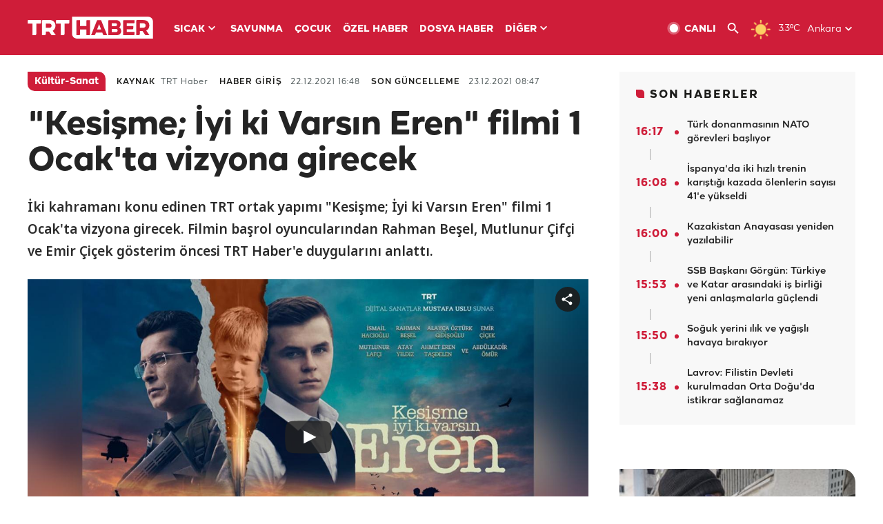

--- FILE ---
content_type: text/html; charset=UTF-8
request_url: https://www.trthaber.com/haber/kultur-sanat/kesisme-iyi-ki-varsin-eren-filmi-1-ocakta-vizyona-girecek-638028.html
body_size: 16430
content:
<!DOCTYPE html>
<html lang="tr" prefix="og: http://ogp.me/ns#" class="" >
<head>
<meta http-equiv="Content-Type" content="text/html; charset=utf-8" />
<meta property="fb:pages" content="127630700588623" />
<title>&quot;Kesişme; İyi ki Varsın Eren&quot; filmi 1 Ocak'ta vizyona girecek - Son Dakika Haberleri</title>
<meta name="description" content="İki kahramanı konu edinen TRT ortak yapımı &quot;Kesişme; İyi ki Varsın Eren&quot; filmi 1 Ocak&#039;ta vizyona girecek. Filmin başrol oyuncularından Rahman Beşel, Mutlunur Çifçi ve Emir Çiçek gösterim öncesi TRT Haber&#039;e duygularını anlattı." />
<link href="https://trthaberstatic.cdn.wp.trt.com.tr/static/favicon.ico" rel="shortcut icon" type="image/x-icon" />
<link rel="apple-touch-icon" sizes="57x57" href="https://trthaberstatic.cdn.wp.trt.com.tr/static/images/trt-haber-kare-logo-57x57.png">
<link rel="apple-touch-icon" sizes="60x60" href="https://trthaberstatic.cdn.wp.trt.com.tr/static/images/trt-haber-kare-logo-60x60.png">
<link rel="apple-touch-icon" sizes="72x72" href="https://trthaberstatic.cdn.wp.trt.com.tr/static/images/trt-haber-kare-logo-72x72.png">
<link rel="apple-touch-icon" sizes="76x76" href="https://trthaberstatic.cdn.wp.trt.com.tr/static/images/trt-haber-kare-logo-76x76.png">
<link rel="apple-touch-icon" sizes="114x114" href="https://trthaberstatic.cdn.wp.trt.com.tr/static/images/trt-haber-kare-logo-114x114.png">
<link rel="apple-touch-icon" sizes="120x120" href="https://trthaberstatic.cdn.wp.trt.com.tr/static/images/trt-haber-kare-logo-120x120.png">
<link rel="apple-touch-icon" sizes="144x144" href="https://trthaberstatic.cdn.wp.trt.com.tr/static/images/trt-haber-kare-logo-144x144.png">
<link rel="apple-touch-icon" sizes="152x152" href="https://trthaberstatic.cdn.wp.trt.com.tr/static/images/trt-haber-kare-logo-152x152.png">
<link rel="apple-touch-icon" sizes="180x180" href="https://trthaberstatic.cdn.wp.trt.com.tr/static/images/trt-haber-kare-logo-180x180.png">
<link rel="icon" type="image/png" href="https://trthaberstatic.cdn.wp.trt.com.tr/static/images/trt-haber-kare-logo-144x144.png" sizes="144x144">
<link rel="icon" type="image/png" href="https://trthaberstatic.cdn.wp.trt.com.tr/static/images/trt-haber-kare-logo-192x192.png" sizes="192x192">
<meta name="msapplication-square70x70logo" content="https://trthaberstatic.cdn.wp.trt.com.tr/static/images/trt-haber-kare-logo-70x70.png">
<meta name="msapplication-square150x150logo" content="https://trthaberstatic.cdn.wp.trt.com.tr/static/images/trt-haber-kare-logo-150x150.png">
<meta name="msapplication-wide310x150logo" content="https://trthaberstatic.cdn.wp.trt.com.tr/static/images/trt-haber-logo-310x150.png">
<meta name="msapplication-square310x310logo" content="https://trthaberstatic.cdn.wp.trt.com.tr/static/images/trt-haber-kare-logo-310x310.png">
<meta property="og:title" content="&quot;Kesişme; İyi ki Varsın Eren&quot; filmi 1 Ocak'ta vizyona girecek" />
<meta property="og:description" content="İki kahramanı konu edinen TRT ortak yapımı &quot;Kesişme; İyi ki Varsın Eren&quot; filmi 1 Ocak&#039;ta vizyona girecek. Filmin başrol oyuncularından Rahman Beşel, Mutlunur Çifçi ve Emir Çiçek gösterim öncesi TRT Haber&#039;e duygularını anlattı." />
<link rel="image_src" type="image/jpeg" href="https://trthaberstatic.cdn.wp.trt.com.tr/resimler/1724000/eren-filmi-afis-trt-haber-1724579.jpg" />
<link rel="thumbnail" type="image/jpeg" href="https://trthaberstatic.cdn.wp.trt.com.tr/resimler/1724000/eren-filmi-afis-trt-haber-1724579.jpg" />
<meta property="og:image" content="https://trthaberstatic.cdn.wp.trt.com.tr/resimler/1724000/eren-filmi-afis-trt-haber-1724579.jpg" />
<meta name="viewport" content="width=device-width, initial-scale=1.0, shrink-to-fit=no">
<base href="https://www.trthaber.com/" />
<link rel="canonical" href="https://www.trthaber.com/haber/kultur-sanat/kesisme-iyi-ki-varsin-eren-filmi-1-ocakta-vizyona-girecek-638028.html"/>
<meta name="google-play-app" content="app-id=com.TRT.TrtHaber">
<meta name="application-name" content="TRT Haber">
<meta name="apple-itunes-app" content="app-id=509983402,app-argument=https://apps.apple.com/tr/app/trt-haber/id509983402">
<meta name="apple-mobile-web-app-title" content="TRT Haber">
<meta name="robots" content="max-image-preview:large">
<meta name="p:domain_verify" content="d84e2d14ad1b4fe58877beb901e5cdcc"/>
<meta name="p:domain_verify" content="a071267efb21000e62681b430866dd61"/>
<meta http-equiv="Accept-CH" content="DPR, Viewport-Width">
<meta name="twitter:card" content="player">
<meta name="twitter:player" content="https://www.trthaber.com/dosyalar/videolar/d8b5144a32b0ae85b3669ec5d1e0f9f4.mp4">
<meta name="twitter:player:width" content="640">
<meta name="twitter:player:height" content="360">
<meta name="twitter:site" content="@trthaber">
<meta name="twitter:url" content="https://www.trthaber.com/haber/kultur-sanat/kesisme-iyi-ki-varsin-eren-filmi-1-ocakta-vizyona-girecek-638028.html">
<meta name="twitter:title" content="&amp;quot;Kesişme; İyi ki Varsın Eren&amp;quot; filmi 1 Ocak&#039;ta vizyona girecek">
<meta name="twitter:description" content="İki kahramanı konu edinen TRT ortak yapımı &quot;Kesişme; İyi ki Varsın Eren&quot; filmi 1 Ocak&#039;ta vizyona girecek. Filmin başrol oyuncularından Rahman Beşel, Mutlunur Çifçi ve Emir Çiçek gösterim öncesi TRT Haber&#039;e duygularını anlattı.">
<meta name="twitter:image" content="https://trthaberstatic.cdn.wp.trt.com.tr/resimler/1724000/eren-filmi-afis-trt-haber-1724579.jpg">
<meta property="og:url" content="https://www.trthaber.com/haber/kultur-sanat/kesisme-iyi-ki-varsin-eren-filmi-1-ocakta-vizyona-girecek-638028.html">
<meta property="og:type" content="article">
<link rel="stylesheet" type="text/css" href="https://trthaberstatic.cdn.wp.trt.com.tr/static/bootstrap-4.5.0/css/bootstrap.min.css?v=594" />
<link rel="stylesheet" type="text/css" href="https://trthaberstatic.cdn.wp.trt.com.tr/static/css/styles.min.css?v=594" />
<link rel="stylesheet" type="text/css" media="screen and (max-width: 576px)" href="https://trthaberstatic.cdn.wp.trt.com.tr/static/css/style-576.min.css?v=594" />
<link rel="stylesheet" type="text/css" media="screen and (min-width: 576.1px) and (max-width: 768px)" href="https://trthaberstatic.cdn.wp.trt.com.tr/static/css/style-576-768.min.css?v=594" />
<link rel="stylesheet" type="text/css" media="screen and (min-width: 576.1px) and (max-width: 1040px)" href="https://trthaberstatic.cdn.wp.trt.com.tr/static/css/style-576-1040.min.css?v=594" />
<link rel="stylesheet" type="text/css" media="screen and (min-width: 768.1px) and (max-width: 1040px)" href="https://trthaberstatic.cdn.wp.trt.com.tr/static/css/style-768-1040.min.css?v=594" />
<link rel="stylesheet" type="text/css" media="screen and (min-width: 1040.1px) and (max-width: 1270px)" href="https://trthaberstatic.cdn.wp.trt.com.tr/static/css/style-1040-1270.min.css?v=594" />
<link rel="stylesheet" type="text/css" media="screen and (min-width: 1270.1px) and (max-width: 1470px)" href="https://trthaberstatic.cdn.wp.trt.com.tr/static/css/style-1270-1470.min.css?v=594" />
<link rel="stylesheet" type="text/css" media="screen and (min-width: 1470.1px)" href="https://trthaberstatic.cdn.wp.trt.com.tr/static/css/style-1470.min.css?v=594" />
<script src="https://trthaberstatic.cdn.wp.trt.com.tr/static/plugins/jquery-3.5.1.min.js" type="text/javascript"></script>
<script src="https://cdn.pr.trt.com.tr/static/js/player/player.1.0.165.js" type="text/javascript"></script>
<script type="application/ld+json">
{ 
    "@context" : "http://schema.org",
    "@type" : "Organization",
    "name": "TRT Haber",
    "legalName" : "TRT Haber",
    "url" : "https://www.trthaber.com/",
    "logo": "https://ddei5-0-ctp.trendmicro.com:443/wis/clicktime/v1/query?url=https%3a%2f%2ftrthaberstatic.cdn.wp.trt.com.tr%2fstatic%2fimages%2fnew%2dlogo%2dblack.svg&umid=E8A677EA-ED09-3805-ABEF-1B1D33D2D974&auth=09795f0ed076112d1bf566299a10d0ae0d737571-04d353ff70c12088bbfc6c35c986ccbf450c25f3",
    "foundingDate": "2010",
    "address": {
        "@type": "PostalAddress",
        "streetAddress": "TRT Genel Müdürlüğü, Turan Güneş Bulvarı 06550 Oran, Ankara",
        "addressLocality": "Oran",
        "addressRegion": "ANKARA",
        "postalCode": "06550",
        "addressCountry": "TR"
    },
    "contactPoint" : [
        {
            "@type" : "ContactPoint",
            "telephone" : "+90-4440878",
            "contactType" : "customer support",
            "email": "trthaber@trthaber.com",
            "areaServed" : "TR",
            "availableLanguage" : ["Turkish"]
        },
        {
            "@type" : "ContactPoint",
            "telephone" : "+90-4440878",
            "contactType" : "technical support",
            "email": "trthaber@trthaber.com",
            "areaServed" : "TR",
            "availableLanguage" : ["Turkish"]
        },
        {
            "@type" : "ContactPoint",
            "telephone" : "+90-4440878",
            "email": "trthaber@trthaber.com",
            "contactType" : "sales",
            "areaServed" : "TR",
            "availableLanguage" : ["Turkish"]
        }
    ],
    "sameAs": [
        "https://www.facebook.com/trthaber",
        "https://twitter.com/trthaber",
        "https://www.youtube.com/user/trthaber"
    ]
}
</script>
<script type="application/ld+json" id="videoStructuredData">
            {
                "@context": "https://schema.org",
                "@type": "VideoObject",
                "name": "&amp;quot;Kesişme; İyi ki Varsın Eren&amp;quot; filmi 1 Ocak&#039;ta vizyona girecek",
                "description": "İki kahramanı konu edinen TRT ortak yapımı &quot;Kesişme; İyi ki Varsın Eren&quot; filmi 1 Ocak&#039;ta vizyona girecek. Filmin başrol oyuncularından Rahman Beşel, Mutlunur Çifçi ve Emir Çiçek gösterim öncesi TRT Haber&#039;e duygularını anlattı.",
                "thumbnailUrl": [
                    "https://trthaberstatic.cdn.wp.trt.com.tr/resimler/1724000/eren-filmi-afis-trt-haber-1724579.jpg","https://trthaberstatic.cdn.wp.trt.com.tr/resimler/1724000/eren-filmi-afis-trt-haber-1724579_1.jpg","https://trthaberstatic.cdn.wp.trt.com.tr/resimler/1724000/eren-filmi-afis-trt-haber-1724579_2.jpg","https://trthaberstatic.cdn.wp.trt.com.tr/resimler/1724000/eren-filmi-afis-trt-haber-1724579_3.jpg","https://trthaberstatic.cdn.wp.trt.com.tr/resimler/1724000/eren-filmi-afis-trt-haber-1724579_4.jpg"
                ],
                "uploadDate": "2021-12-22 16:48:00+03:00",
                "contentUrl": "https://www.trthaber.com/dosyalar/videolar/d8b5144a32b0ae85b3669ec5d1e0f9f4.mp4",
                "embedUrl": "https://www.trthaber.com/haber/kultur-sanat/kesisme-iyi-ki-varsin-eren-filmi-1-ocakta-vizyona-girecek-638028.html"
            }
            </script>
<script type="application/ld+json" id="breadcrumbStructuredData">
{
  "@context": "https://schema.org",
  "@type": "BreadcrumbList",
  "itemListElement": [
      { "@type": "ListItem", "position": 1, "name": "Haberler", "item": "https://www.trthaber.com/" },{ "@type": "ListItem", "position": 2, "name": "Kültür-Sanat", "item": "https://www.trthaber.com/haber/kultur-sanat/" },{ "@type": "ListItem", "position": 3, "name": "&amp;quot;Kesişme; İyi ki Varsın Eren&amp;quot; filmi 1 Ocak&#039;ta vizyona girecek", "item": "https://www.trthaber.com/haber/kultur-sanat/kesisme-iyi-ki-varsin-eren-filmi-1-ocakta-vizyona-girecek-638028.html" }
  ]
}
</script>
<script type="application/ld+json" id="newsStructuredData">
{
    "@context": "http://schema.org",
    "@type": "NewsArticle",
    "articleSection": "Kültür-Sanat",
    "mainEntityOfPage": {
        "@type": "WebPage",
        "@id": "https://www.trthaber.com/haber/kultur-sanat/kesisme-iyi-ki-varsin-eren-filmi-1-ocakta-vizyona-girecek-638028.html"
    },
    "headline": "&amp;quot;Kesişme; İyi ki Varsın Eren&amp;quot; filmi 1 Ocak&#039;ta vizyona girecek",
    "description": "İki kahramanı konu edinen TRT ortak yapımı &quot;Kesişme; İyi ki Varsın Eren&quot; filmi 1 Ocak&#039;ta vizyona girecek. Filmin başrol oyuncularından Rahman Beşel, Mutlunur Çifçi ve Emir Çiçek gösterim öncesi TRT Haber&#039;e duygularını anlattı.",
    "keywords":["Şehit","Sinema","TRT","TRT Haber","Kesişme; İyi ki Varsın Eren","Rahman Beşel","Mutlunur Çifçi","Emir Çiçek"],
    "image": {
        "@type": "ImageObject",
        "url": "https://trthaberstatic.cdn.wp.trt.com.tr/resimler/1724000/eren-filmi-afis-trt-haber-1724579.jpg",
        "height": "1280",
        "width": "720"
    },
    "datePublished": "2021-12-22 16:48:00+03:00",
    "dateModified": "2021-12-23 08:47:51+03:00",
    "author": {
        "@type": "Organization",
        "name": "TRT Haber"
    },
    "publisher": {
        "@type": "Organization",
        "name": "TRT Haber",
        "logo": {
            "@type": "ImageObject",
            "width": "436",
            "height": "84",
            "url": "https://trthaberstatic.cdn.wp.trt.com.tr/static/images/trthaber-organization-logo.png"
        }
    }
}
</script>
<!-- Global site tag (gtag.js) - Google Analytics -->
            <script async src="https://www.googletagmanager.com/gtag/js?id=UA-26291030-5"></script>
            <script>
              window.dataLayer = window.dataLayer || [];
              function gtag(){dataLayer.push(arguments);}
              gtag('js', new Date());
            
              gtag('config', 'UA-26291030-5');
            </script>
        <!-- Google Tag Manager -->
            <script>(function(w,d,s,l,i){w[l]=w[l]||[];w[l].push({'gtm.start':
            new Date().getTime(),event:'gtm.js'});var f=d.getElementsByTagName(s)[0],
            j=d.createElement(s),dl=l!='dataLayer'?'&l='+l:'';j.async=true;j.src=
            'https://www.googletagmanager.com/gtm.js?id='+i+dl;f.parentNode.insertBefore(j,f);
            })(window,document,'script','dataLayer','GTM-PCCBKS9');</script>
            <!-- End Google Tag Manager --></head>
<body>
<!-- Google Tag Manager (noscript) -->
            <noscript><iframe src="https://www.googletagmanager.com/ns.html?id=GTM-PCCBKS9"
            height="0" width="0" style="display:none;visibility:hidden"></iframe></noscript>
            <!-- End Google Tag Manager (noscript) -->        <div class="masthead-ads-container">
            <div class="masthead-ads-wrapper">
                <!-- /112281457/trthaber_970x250_passback -->
<div id='div-gpt-ad-1549658900112-0' style='width:970px; height:250px; margin: 0 auto;'>
</div>            </div>
        </div>
        <!-- HEADER START -->
<div class="header">
        <div class="top-menu-container">
        <div class="mega-menu-button"></div>
        <div class="top-menu-wrapper">
            <a href="https://www.trthaber.com/" target="_self">
                <img class="logo" src="https://trthaberstatic.cdn.wp.trt.com.tr/static/images/logo.svg" width="183" height="32" title="Son Dakika Haberler" alt="Son Dakika Haberler" />
            </a>

                            <!--<img src="https://trthaberstatic.cdn.wp.trt.com.tr/static/images/siyah-kurdele.png" width="21" height="32" class="header-special-icon" />-->
            
                        <ul class="top-menu-left">
                                        <li class="sub">
                            <a href="javascript:void(0);" title="SICAK">
                                SICAK                                <i class="arrow"></i>
                            </a>
                            <ul class="menu-dropdown vertical-scroll one-column left-align">
                                                                    <li>
                                        <a href="https://www.trthaber.com/haber/gundem/" title="GÜNDEM" target="_blank">
                                            GÜNDEM                                        </a>
                                    </li>
                                                                    <li>
                                        <a href="https://www.trthaber.com/haber/turkiye/" title="TÜRKİYE" target="_blank">
                                            TÜRKİYE                                        </a>
                                    </li>
                                                                    <li>
                                        <a href="https://www.trthaber.com/haber/dunya/" title="DÜNYA" target="_blank">
                                            DÜNYA                                        </a>
                                    </li>
                                                                    <li>
                                        <a href="https://www.trthaber.com/haber/turk-dunyasi/" title="TÜRK DÜNYASI" target="_blank">
                                            TÜRK DÜNYASI                                        </a>
                                    </li>
                                                                    <li>
                                        <a href="https://www.trthaber.com/haber/ekonomi/" title="EKONOMİ" target="_blank">
                                            EKONOMİ                                        </a>
                                    </li>
                                                                    <li>
                                        <a href="https://www.trthaber.com/spor/" title="SPOR" target="_blank">
                                            SPOR                                        </a>
                                    </li>
                                                            </ul>
                        </li>
                                                <li >
                            <a href="https://www.trthaber.com/haber/savunma/" title="SAVUNMA" target="_blank">
                                SAVUNMA                            </a>
                        </li>
                                                <li >
                            <a href="https://www.trthaber.com/haber/cocuk/" title="ÇOCUK" target="_blank">
                                ÇOCUK                            </a>
                        </li>
                                                <li >
                            <a href="https://www.trthaber.com/ozel-haberler/" title="ÖZEL HABER" target="_blank">
                                ÖZEL HABER                            </a>
                        </li>
                                                <li >
                            <a href="https://www.trthaber.com/dosya-haberler/" title="DOSYA HABER" target="_blank">
                                DOSYA HABER                            </a>
                        </li>
                                                <li class="sub">
                            <a href="javascript:void(0);" title="DİĞER">
                                DİĞER                                <i class="arrow"></i>
                            </a>
                            <ul class="menu-dropdown vertical-scroll right-align">
                                                                    <li>
                                        <a href="https://www.trthaber.com/son-dakika-haberleri" title="SON HABERLER" target="_blank">
                                            SON HABERLER                                        </a>
                                    </li>
                                                                    <li>
                                        <a href="https://www.trthaber.com/tum-mansetler.html" title="TÜM MANŞETLER" target="_blank">
                                            TÜM MANŞETLER                                        </a>
                                    </li>
                                                                    <li>
                                        <a href="https://www.trthaber.com/fotograf-galerileri.html" title="FOTO FOKUS" target="_blank">
                                            FOTO FOKUS                                        </a>
                                    </li>
                                                                    <li>
                                        <a href="https://www.trthaber.com/haber/dunya-disi/" title="DÜNYA DIŞI" target="_blank">
                                            DÜNYA DIŞI                                        </a>
                                    </li>
                                                                    <li>
                                        <a href="https://www.trthaber.com/video-galerileri.html" title="VİDEO GALERİ" target="_blank">
                                            VİDEO GALERİ                                        </a>
                                    </li>
                                                                    <li>
                                        <a href="https://www.trthaber.com/haber/kultur-sanat/" title="KÜLTÜR-SANAT" target="_blank">
                                            KÜLTÜR-SANAT                                        </a>
                                    </li>
                                                                    <li>
                                        <a href="https://www.trthaber.com/dosya-haberler/" title="DOSYA HABER" target="_blank">
                                            DOSYA HABER                                        </a>
                                    </li>
                                                                    <li>
                                        <a href="https://www.trthaber.com/haber/yasam/" title="YAŞAM" target="_blank">
                                            YAŞAM                                        </a>
                                    </li>
                                                                    <li>
                                        <a href="https://www.trthaber.com/haber/saglik/" title="SAĞLIK" target="_blank">
                                            SAĞLIK                                        </a>
                                    </li>
                                                                    <li>
                                        <a href="https://www.trthaber.com/gezi/" title="GEZİ" target="_blank">
                                            GEZİ                                        </a>
                                    </li>
                                                                    <li>
                                        <a href="https://www.trthaber.com/haber/bilim-teknoloji/" title="TEKNOLOJİ" target="_blank">
                                            TEKNOLOJİ                                        </a>
                                    </li>
                                                                    <li>
                                        <a href="https://www.trthaber.com/haber/cevre/" title="ÇEVRE" target="_blank">
                                            ÇEVRE                                        </a>
                                    </li>
                                                                    <li>
                                        <a href="https://www.trthaber.com/haber/egitim/" title="EĞİTİM" target="_blank">
                                            EĞİTİM                                        </a>
                                    </li>
                                                                    <li>
                                        <a href="https://www.trthaber.com/haber/guncel/" title="GÜNCEL" target="_blank">
                                            GÜNCEL                                        </a>
                                    </li>
                                                                    <li>
                                        <a href="https://www.trthaber.com/haber/cocuk/" title="ÇOCUK" target="_blank">
                                            ÇOCUK                                        </a>
                                    </li>
                                                                    <li>
                                        <a href="https://www.trthaber.com/podcast.html" title="PODCAST" target="_blank">
                                            PODCAST                                        </a>
                                    </li>
                                                                    <li>
                                        <a href="https://www.trthaber.com/hava-durumu.html" title="HAVA DURUMU" target="_blank">
                                            HAVA DURUMU                                        </a>
                                    </li>
                                                                    <li>
                                        <a href="https://www.trthaber.com/trtden-haberler/" title="TRT'DEN HABERLER" target="_blank">
                                            TRT'DEN HABERLER                                        </a>
                                    </li>
                                                                    <li>
                                        <a href="/meteo-uyari/turkiye/bugun" title="HAVA UYARILARI" target="_blank">
                                            HAVA UYARILARI                                        </a>
                                    </li>
                                                                    <li>
                                        <a href="https://www.trthaber.com/trt-akademi/" title="TRT AKADEMİ" target="_blank">
                                            TRT AKADEMİ                                        </a>
                                    </li>
                                                                    <li>
                                        <a href="https://www.trthaber.com/programlar/" title="PROGRAMLAR" target="_blank">
                                            PROGRAMLAR                                        </a>
                                    </li>
                                                                    <li>
                                        <a href="https://www.trthaber.com/haber/trt-arsiv/" title="TRT ARŞİV" target="_blank">
                                            TRT ARŞİV                                        </a>
                                    </li>
                                                            </ul>
                        </li>
                                    </ul>
                        <div class="top-menu-weather-container">
                                <a href="https://www.trthaber.com/ankara-hava-durumu.html" class="site-url">
                    <img src="https://trthaberstatic.cdn.wp.trt.com.tr/static/images/weather-icons/1.png" class="icon" width="30" height="30" alt="Açık" id="headerWeatherIcon" />
                </a>
                                                <a href="https://www.trthaber.com/ankara-hava-durumu.html" class="site-url">
                    <span class="temp" id="headerWeatherTemp">3.3ºC</span>
                </a>
                                                <span class="city-wrapper">
                    <a href="https://www.trthaber.com/ankara-hava-durumu.html" class="site-url">
                        <span id="headerWeatherCity">Ankara</span>
                    </a>
                    <img src="https://trthaberstatic.cdn.wp.trt.com.tr/static/images/top-menu-weather-down-arrow.svg" id="topMenuWeatherArrow" class="arrow" width="20" height="20"  />
                </span>
                                                <ul id="headerWeatherCityList" class="city-list vertical-scroll">
                                            <li data-val="adana">Adana</li>
                                            <li data-val="adiyaman">Adıyaman</li>
                                            <li data-val="afyonkarahisar">Afyonkarahisar</li>
                                            <li data-val="agri">Ağrı</li>
                                            <li data-val="aksaray">Aksaray</li>
                                            <li data-val="amasya">Amasya</li>
                                            <li data-val="ankara">Ankara</li>
                                            <li data-val="antalya">Antalya</li>
                                            <li data-val="ardahan">Ardahan</li>
                                            <li data-val="artvin">Artvin</li>
                                            <li data-val="aydin">Aydın</li>
                                            <li data-val="balikesir">Balıkesir</li>
                                            <li data-val="bartin">Bartın</li>
                                            <li data-val="batman">Batman</li>
                                            <li data-val="bayburt">Bayburt</li>
                                            <li data-val="bilecik">Bilecik</li>
                                            <li data-val="bingol">Bingöl</li>
                                            <li data-val="bitlis">Bitlis</li>
                                            <li data-val="bolu">Bolu</li>
                                            <li data-val="burdur">Burdur</li>
                                            <li data-val="bursa">Bursa</li>
                                            <li data-val="canakkale">Çanakkale</li>
                                            <li data-val="cankiri">Çankırı</li>
                                            <li data-val="corum">Çorum</li>
                                            <li data-val="denizli">Denizli</li>
                                            <li data-val="diyarbakir">Diyarbakır</li>
                                            <li data-val="duzce">Düzce</li>
                                            <li data-val="edirne">Edirne</li>
                                            <li data-val="elazig">Elazığ</li>
                                            <li data-val="erzincan">Erzincan</li>
                                            <li data-val="erzurum">Erzurum</li>
                                            <li data-val="eskisehir">Eskişehir</li>
                                            <li data-val="gaziantep">Gaziantep</li>
                                            <li data-val="giresun">Giresun</li>
                                            <li data-val="gumushane">Gümüşhane</li>
                                            <li data-val="hakkari">Hakkari</li>
                                            <li data-val="hatay">Hatay</li>
                                            <li data-val="igdir">Iğdır</li>
                                            <li data-val="isparta">Isparta</li>
                                            <li data-val="istanbul">İstanbul</li>
                                            <li data-val="izmir">İzmir</li>
                                            <li data-val="kahramanmaras">Kahramanmaraş</li>
                                            <li data-val="karabuk">Karabük</li>
                                            <li data-val="karaman">Karaman</li>
                                            <li data-val="kars">Kars</li>
                                            <li data-val="kastamonu">Kastamonu</li>
                                            <li data-val="kayseri">Kayseri</li>
                                            <li data-val="kirikkale">Kırıkkale</li>
                                            <li data-val="kirklareli">Kırklareli</li>
                                            <li data-val="kirsehir">Kırşehir</li>
                                            <li data-val="kilis">Kilis</li>
                                            <li data-val="kocaeli">Kocaeli</li>
                                            <li data-val="konya">Konya</li>
                                            <li data-val="kutahya">Kütahya</li>
                                            <li data-val="malatya">Malatya</li>
                                            <li data-val="manisa">Manisa</li>
                                            <li data-val="mardin">Mardin</li>
                                            <li data-val="mersin">Mersin</li>
                                            <li data-val="mugla">Muğla</li>
                                            <li data-val="mus">Muş</li>
                                            <li data-val="nevsehir">Nevşehir</li>
                                            <li data-val="nigde">Niğde</li>
                                            <li data-val="ordu">Ordu</li>
                                            <li data-val="osmaniye">Osmaniye</li>
                                            <li data-val="rize">Rize</li>
                                            <li data-val="sakarya">Sakarya</li>
                                            <li data-val="samsun">Samsun</li>
                                            <li data-val="siirt">Siirt</li>
                                            <li data-val="sinop">Sinop</li>
                                            <li data-val="sivas">Sivas</li>
                                            <li data-val="sanliurfa">Şanlıurfa</li>
                                            <li data-val="sirnak">Şırnak</li>
                                            <li data-val="tekirdag">Tekirdağ</li>
                                            <li data-val="tokat">Tokat</li>
                                            <li data-val="trabzon">Trabzon</li>
                                            <li data-val="tunceli">Tunceli</li>
                                            <li data-val="usak">Uşak</li>
                                            <li data-val="van">Van</li>
                                            <li data-val="yalova">Yalova</li>
                                            <li data-val="yozgat">Yozgat</li>
                                            <li data-val="zonguldak">Zonguldak</li>
                                    </ul>
                            </div>
            <ul class="top-menu-right">
                <li class="top-menu-search-container" id="topMenuSearchBoxContainer">
                    <img src="https://trthaberstatic.cdn.wp.trt.com.tr/static/images/mobile-mega-menu-search-icon.svg" id="topMenuSearchIcon" width="28" height="28" />
                    <input type="hidden" name="token" id="topMenuSearchToken" value="" />
                    <input type="text" name="aranan" id="topMenuSearchInput" placeholder="Arama kelimesi" autocomplete="off">
                    <input type="button" value="" id="topMenuSearchButton" alt="Ara" title="Ara">
                </li>
                <li>
                    <a href="https://www.trthaber.com/canli-yayin-izle.html" title="Canlı TV" class="site-url">
                        <img src="https://trthaberstatic.cdn.wp.trt.com.tr/static/images/menu_live_icon.svg" width="20" height="20" alt="Canlı TV" />
                        <span class="text">CANLI</span>
                    </a>
                </li>
                <li>
                    <a href="javascript:void(0);" id="topMenuSearchUrl" title="Arama">
                        <img src="https://trthaberstatic.cdn.wp.trt.com.tr/static/images/menu_search_icon.svg" width="20" height="20" alt="Arama" />
                    </a>
                </li>
            </ul>
        </div>
    </div>

    <div class="top-menu-placeholder"></div>
    
    <div class="mobile-mega-menu-container">
        <div class="search-container" id="headerMenuSearchBoxContainer">
            <img src="https://trthaberstatic.cdn.wp.trt.com.tr/static/images/mobile-mega-menu-search-icon.svg" id="headerMenuSearchIcon" width="16" height="16" />
            <input type="hidden" name="token" id="headerMenuSearchToken" value="" />
            <input type="text" name="aranan" id="headerMenuSearchInput" placeholder="Arama kelimesi" autocomplete="off">
            <input type="button" value="" id="headerMenuSearchButton" alt="Ara" title="Ara">
        </div>

                <ul class="mobile-menu">
                                <li>
                        <a href="https://www.trthaber.com/arama.html" title="Arama" target="_self">
                            Arama                        </a>
                    </li>
                                                    <li>
                        <a href="/" title="Anasayfa" target="_self">
                            Anasayfa                        </a>
                    </li>
                                                    <li>
                        <a href="https://www.trthaber.com/haber/gundem/" title="Gündem" target="_self">
                            Gündem                        </a>
                    </li>
                                                    <li>
                        <a href="https://www.trthaber.com/haber/turkiye/" title="Türkiye" target="_self">
                            Türkiye                        </a>
                    </li>
                                                    <li>
                        <a href="https://www.trthaber.com/haber/dunya/" title="Dünya" target="_self">
                            Dünya                        </a>
                    </li>
                                                    <li>
                        <a href="https://www.trthaber.com/haber/turk-dunyasi/" title="Türk Dünyası" target="_self">
                            Türk Dünyası                        </a>
                    </li>
                                                    <li>
                        <a href="https://www.trthaber.com/haber/ekonomi/" title="Ekonomi" target="_self">
                            Ekonomi                        </a>
                    </li>
                                                    <li>
                        <a href="https://www.trthaber.com/spor/" title="Spor" target="_self">
                            Spor                        </a>
                    </li>
                                                    <li>
                        <a href="https://www.trthaber.com/haber/savunma/" title="Savunma" target="_self">
                            Savunma                        </a>
                    </li>
                                                    <li>
                        <a href="https://www.trthaber.com/haber/cocuk/" title="Çocuk" target="_self">
                            Çocuk                        </a>
                    </li>
                                                    <li>
                        <a href="https://www.trthaber.com/ozel-haberler/" title="Özel Haber" target="_self">
                            Özel Haber                        </a>
                    </li>
                                                    <li>
                        <a href="https://www.trthaber.com/infografikler/" title="İnfografik" target="_self">
                            İnfografik                        </a>
                    </li>
                                                    <li>
                        <a href="https://www.trthaber.com/haber/interaktif/" title="İnteraktif" target="_self">
                            İnteraktif                        </a>
                    </li>
                                                    <li>
                        <a href="https://www.trthaber.com/hava-durumu.html" title="Hava Durumu" target="_self">
                            Hava Durumu                        </a>
                    </li>
                                                    <li>
                        <a href="/meteo-uyari/turkiye/bugun" title="Hava Uyarıları" target="_self">
                            Hava Uyarıları                        </a>
                    </li>
                                                    <li class="sub">
                        <a href="javascript:void(0);" title="Diğer" target="_self">
                            Diğer                        </a>
                        <ul class="dropdown">
                                                            <li>
                                    <i>-</i>
                                    <a href="https://www.trthaber.com/son-dakika-haberleri" title="Son Haberler" target="_self">
                                        Son Haberler                                    </a>
                                </li>
                                                            <li>
                                    <i>-</i>
                                    <a href="https://www.trthaber.com/tum-mansetler.html" title="Tüm Manşetler" target="_self">
                                        Tüm Manşetler                                    </a>
                                </li>
                                                            <li>
                                    <i>-</i>
                                    <a href="https://www.trthaber.com/fotograf-galerileri.html" title="Foto Fokus" target="_self">
                                        Foto Fokus                                    </a>
                                </li>
                                                            <li>
                                    <i>-</i>
                                    <a href="https://www.trthaber.com/video-galerileri.html" title="Video Galeri" target="_self">
                                        Video Galeri                                    </a>
                                </li>
                                                            <li>
                                    <i>-</i>
                                    <a href="https://www.trthaber.com/dosya-haberler/" title="Dosya Haber" target="_self">
                                        Dosya Haber                                    </a>
                                </li>
                                                            <li>
                                    <i>-</i>
                                    <a href="https://www.trthaber.com/haber/saglik/" title="Sağlık" target="_self">
                                        Sağlık                                    </a>
                                </li>
                                                            <li>
                                    <i>-</i>
                                    <a href="https://www.trthaber.com/haber/yasam/" title="Yaşam" target="_self">
                                        Yaşam                                    </a>
                                </li>
                                                            <li>
                                    <i>-</i>
                                    <a href="https://www.trthaber.com/gezi/" title="Gezi" target="_self">
                                        Gezi                                    </a>
                                </li>
                                                            <li>
                                    <i>-</i>
                                    <a href="https://www.trthaber.com/haber/bilim-teknoloji/" title="Teknoloji" target="_self">
                                        Teknoloji                                    </a>
                                </li>
                                                            <li>
                                    <i>-</i>
                                    <a href="https://www.trthaber.com/haber/egitim/" title="Eğitim" target="_self">
                                        Eğitim                                    </a>
                                </li>
                                                            <li>
                                    <i>-</i>
                                    <a href="https://www.trthaber.com/haber/dunya-disi/" title="Dünya Dışı" target="_self">
                                        Dünya Dışı                                    </a>
                                </li>
                                                            <li>
                                    <i>-</i>
                                    <a href="https://www.trthaber.com/haber/kultur-sanat/" title="Kültür-Sanat" target="_self">
                                        Kültür-Sanat                                    </a>
                                </li>
                                                            <li>
                                    <i>-</i>
                                    <a href="https://www.trthaber.com/haber/cevre/" title="Çevre" target="_self">
                                        Çevre                                    </a>
                                </li>
                                                            <li>
                                    <i>-</i>
                                    <a href="https://www.trthaber.com/haber/guncel/" title="Güncel" target="_self">
                                        Güncel                                    </a>
                                </li>
                                                            <li>
                                    <i>-</i>
                                    <a href="https://www.trthaber.com/podcast.html" title="Podcast" target="_self">
                                        Podcast                                    </a>
                                </li>
                                                            <li>
                                    <i>-</i>
                                    <a href="https://www.trthaber.com/programlar/" title="Programlar" target="_self">
                                        Programlar                                    </a>
                                </li>
                                                            <li>
                                    <i>-</i>
                                    <a href="https://www.trthaber.com/trtden-haberler/" title="TRT'den Haberler" target="_self">
                                        TRT'den Haberler                                    </a>
                                </li>
                                                            <li>
                                    <i>-</i>
                                    <a href="https://www.trthaber.com/trt-akademi/" title="TRT Akademi" target="_self">
                                        TRT Akademi                                    </a>
                                </li>
                                                            <li>
                                    <i>-</i>
                                    <a href="https://www.trthaber.com/haber/trt-arsiv/" title="TRT Arşiv" target="_self">
                                        TRT Arşiv                                    </a>
                                </li>
                                                            <li>
                                    <i>-</i>
                                    <a href="https://www.trthaber.com/yayin-akisi.html" title="Yayın Akışı" target="_self">
                                        Yayın Akışı                                    </a>
                                </li>
                                                            <li>
                                    <i>-</i>
                                    <a href="https://radyo.trt.net.tr/frekanslar" title="Radyo Frekanslarımız" target="_self">
                                        Radyo Frekanslarımız                                    </a>
                                </li>
                                                            <li>
                                    <i>-</i>
                                    <a href="https://www.trthaber.com/sitene_ekle.html" title="Sitene Ekle" target="_self">
                                        Sitene Ekle                                    </a>
                                </li>
                                                            <li>
                                    <i>-</i>
                                    <a href="https://www.trthaber.com/iletisim.html" title="İletişim" target="_self">
                                        İletişim                                    </a>
                                </li>
                                                            <li>
                                    <i>-</i>
                                    <a href="https://www.trthaber.com/gizlilik-politikasi-ve-aydinlatma-metni.html" title="Gizlilik Politikası ve Aydınlatma Metni" target="_self">
                                        Gizlilik Politikası ve Aydınlatma Metni                                    </a>
                                </li>
                                                            <li>
                                    <i>-</i>
                                    <a href="https://www.trthaber.com/kullanim-sartlari.html" title="Kullanım Şartları" target="_self">
                                        Kullanım Şartları                                    </a>
                                </li>
                                                            <li>
                                    <i>-</i>
                                    <a href="https://www.trthaber.com/cerez-politikasi.html" title="Çerez Politikası" target="_self">
                                        Çerez Politikası                                    </a>
                                </li>
                                                    </ul>
                    </li>
                                        </ul>
            </div>

            <div class="mobile-masthead-ads-container">
            <!-- /112281457/TrtHaber_mobil_Masthead -->
<div id='div-gpt-ad-1550130260876-0' style='margin: 0 auto; width: max-content;'>
</div>        </div>
        </div>
<!-- HEADER END -->
    <!-- CONTENT START -->
    <div class="container">
        <div class="news-detail-container">
            <div class="left">
                <div class="news-content-container" id="newsDetail638028" data-id="638028" data-url="https://www.trthaber.com/haber/kultur-sanat/kesisme-iyi-ki-varsin-eren-filmi-1-ocakta-vizyona-girecek-638028.html">
                    <input type="hidden" name="page_category_id" class="page-category-id" value="9">
                    <input type="hidden" name="page_category_name" class="page-category-name" value="Kültür-Sanat">
                    <input type="hidden" name="page_id" class="page-id" value="638028">
                    <input type="hidden" name="page_url" class="page-url" value="https://www.trthaber.com/haber/kultur-sanat/kesisme-iyi-ki-varsin-eren-filmi-1-ocakta-vizyona-girecek-638028.html">
                    <input type="hidden" name="page_seo_title" class="page-seo-title" value="&quot;Kesişme; İyi ki Varsın Eren&quot; filmi 1 Ocak'ta vizyona girecek - Son Dakika Haberleri">
                    <input type="hidden" name="page_title" class="page-title" value="&quot;Kesişme; İyi ki Varsın Eren&quot; filmi 1 Ocak'ta vizyona girecek">
                    <input type="hidden" name="page_clear_title" class="page-clear-title" value="&amp;quot;Kesişme; İyi ki Varsın Eren&amp;quot; filmi 1 Ocak&#039;ta vizyona girecek">
                    <input type="hidden" name="page_clear_description" class="page-clear-description" value="İki kahramanı konu edinen TRT ortak yapımı &quot;Kesişme; İyi ki Varsın Eren&quot; filmi 1 Ocak&#039;ta vizyona girecek. Filmin başrol oyuncularından Rahman Beşel, Mutlunur Çifçi ve Emir Çiçek gösterim öncesi TRT Haber&#039;e duygularını anlattı.">
                    <input type="hidden" name="page_clear_tag_description" class="page-clear-tag-description" value="İki kahramanı konu edinen TRT ortak yapımı &quot;Kesişme; İyi ki Varsın Eren&quot; filmi 1 Ocak&#039;ta vizyona girecek. Filmin başrol oyuncularından Rahman Beşel, Mutlunur Çifçi ve Emir Çiçek gösterim öncesi TRT Haber&#039;e duygularını anlattı.">
                    <input type="hidden" name="page_data_description" class="page-data-description" value="İki kahramanı konu edinen TRT ortak yapımı &quot;Kesişme; İyi ki Varsın Eren&quot; filmi 1 Ocak&#039;ta vizyona girecek. Filmin başrol oyuncularından Rahman Beşel, Mutlunur Çifçi ve Emir Çiçek gösterim öncesi TRT Haber&#039;e duygularını anlattı.">
                    <input type="hidden" name="page_data_keywords" class="page-data-keywords" value=""Şehit","Sinema","TRT","TRT Haber","Kesişme; İyi ki Varsın Eren","Rahman Beşel","Mutlunur Çifçi","Emir Çiçek"">
                    <input type="hidden" name="page_data_breadcrumb_items" class="page-data-breadcrumb-items" value="{ &quot;@type&quot;: &quot;ListItem&quot;, &quot;position&quot;: 1, &quot;name&quot;: &quot;Haberler&quot;, &quot;item&quot;: &quot;https://www.trthaber.com/&quot; },{ &quot;@type&quot;: &quot;ListItem&quot;, &quot;position&quot;: 2, &quot;name&quot;: &quot;Kültür-Sanat&quot;, &quot;item&quot;: &quot;https://www.trthaber.com/haber/kultur-sanat/&quot; },{ &quot;@type&quot;: &quot;ListItem&quot;, &quot;position&quot;: 3, &quot;name&quot;: &quot;&amp;amp;quot;Kesişme; İyi ki Varsın Eren&amp;amp;quot; filmi 1 Ocak&amp;#039;ta vizyona girecek&quot;, &quot;item&quot;: &quot;https://www.trthaber.com/haber/kultur-sanat/kesisme-iyi-ki-varsin-eren-filmi-1-ocakta-vizyona-girecek-638028.html&quot; }">
                    <input type="hidden" name="page_img_url" class="page-img-url" value="https://trthaberstatic.cdn.wp.trt.com.tr/resimler/1724000/eren-filmi-afis-trt-haber-1724579.jpg">
                    <input type="hidden" name="page_video_thumbnail_urls" class="page-video-thumbnail-urls" value="&quot;https://trthaberstatic.cdn.wp.trt.com.tr/resimler/1724000/eren-filmi-afis-trt-haber-1724579.jpg&quot;,&quot;https://trthaberstatic.cdn.wp.trt.com.tr/resimler/1724000/eren-filmi-afis-trt-haber-1724579_1.jpg&quot;,&quot;https://trthaberstatic.cdn.wp.trt.com.tr/resimler/1724000/eren-filmi-afis-trt-haber-1724579_2.jpg&quot;,&quot;https://trthaberstatic.cdn.wp.trt.com.tr/resimler/1724000/eren-filmi-afis-trt-haber-1724579_3.jpg&quot;,&quot;https://trthaberstatic.cdn.wp.trt.com.tr/resimler/1724000/eren-filmi-afis-trt-haber-1724579_4.jpg&quot;">
                    <input type="hidden" name="page_date" class="page-date" value="2021-12-22 16:48:00">
                    <input type="hidden" name="page_added_by_id" class="page-added-by-id" value="182">
                    <input type="hidden" name="page_added_by_name" class="page-added-by-name" value="Cansu Kurukahvecioğlu">
                    <input type="hidden" name="page_edited_by_id" class="page-edited-by-id" value="238">
                    <input type="hidden" name="page_edited_by_name" class="page-edited-by-name" value="Gülçin Rukiye Sakarya">
                    <input type="hidden" name="page_canonical_url" class="page-canonical-url" value="https://www.trthaber.com/haber/kultur-sanat/kesisme-iyi-ki-varsin-eren-filmi-1-ocakta-vizyona-girecek-638028.html">
                    <input type="hidden" name="page_video_content" class="page-video-content" value="https://www.trthaber.com/dosyalar/videolar/d8b5144a32b0ae85b3669ec5d1e0f9f4.mp4">
                    <input type="hidden" name="page_agency_ids" class="page-agency-ids" value="13,0">
                    <input type="hidden" name="page_is_special_news" class="page-is-special-news" value="0">
                    <input type="hidden" name="page_is_file_news" class="page-is-file-news" value="0">
                    <input type="hidden" name="page_date_published" class="page-date-published" value="2021-12-22 16:48:00+03:00">
                    <input type="hidden" name="page_date_modified" class="page-date-modified" value="2021-12-23 08:47:51+03:00">
                    <input type="hidden" name="page_next_news_id" class="page-next-news-id" value="637973">
                    <input type="hidden" name="page_next_news_url" class="page-next-news-url" value="haber/kultur-sanat/oyuncu-sezai-aydin-son-yolculuguna-ugurlandi-637973.html">
                    <input type="hidden" name="page_next_news_image" class="page-next-news-image" value="https://trthaberstatic.cdn.wp.trt.com.tr/resimler/1728000/sezai-aydin-aa-1728049_4.jpg">
                    <input type="hidden" name="page_next_news_title" class="page-next-news-title" value="Oyuncu Sezai Aydın son yolculuğuna uğurlandı">

                    <div class="news-info-bar">
                        <a href="https://www.trthaber.com/haber/kultur-sanat/" title="Kültür-Sanat" class="site-url">
                            <span class="category-tag">Kültür-Sanat</span>
                        </a>
                        <div class="source-date-container">
                                                        <span class="source">
                                <label>KAYNAK</label>TRT Haber                            </span>
                                                                                        <span class="created-date">
                                    <label>HABER GİRİŞ</label>
                                                                            22.12.2021 16:48                                                                                                                    <time class="updated-date-content" datetime="2021-12-23 08:47">, 23.12.2021 08:47</time>
                                                                    </span>
                                                                                        <span class="updated-date">
                                    <label>SON GÜNCELLEME</label>
                                    <time datetime="2021-12-23 08:47">23.12.2021 08:47</time>
                                </span>
                                                    </div>
                    </div>

                    <h1 class="news-title">&quot;Kesişme; İyi ki Varsın Eren&quot; filmi 1 Ocak'ta vizyona girecek</h1>

                    <h2 class="news-spot">İki kahramanı konu edinen TRT ortak yapımı "Kesişme; İyi ki Varsın Eren" filmi 1 Ocak'ta vizyona girecek. Filmin başrol oyuncularından Rahman Beşel, Mutlunur Çifçi ve Emir Çiçek gösterim öncesi TRT Haber'e duygularını anlattı.</h2>

                    
                    <div class="news-image">    <div class="embed-content">
        <div id="id-299252704-60648"></div>
    </div>

    <script type="text/javascript">
        (function () {
            var currUrl = window.location.href;
            var TRTads = "https://pubads.g.doubleclick.net/gampad/ads?sz=640x480&iu=/112281457/trthaber_gundem_preroll&cust_params=TrtHaber%3Dros&impl=s&gdfp_req=1&env=vp&output=vast&unviewed_position_start=1&url=" + currUrl + "&description_url=" + currUrl + "&correlator=1768916139";

            var playerid29925270460648 = window.hola_player({
                player: "#id-299252704-60648",
                auto_play: false,
                controls: true,
                width: "100%",
                aspectRatio: "16:9",
                html5: true,
                poster: "https://trthaberstatic.cdn.wp.trt.com.tr/resimler/1724000/eren-filmi-afis-trt-haber-1724579.jpg",
                sources: [{
                    src: "https://cdn-v.pr.trt.com.tr/trthaber/hls/d8b5144a32b0ae85b3669ec5d1e0f9f4/master.m3u8",
                    type: "application/x-mpegurl"
                }],
                /*ads: {
                    adTagUrl: TRTads,
                    disableCustomPlaybackForIOS10Plus: true
                },*/
                graph: true,
                settings: true            });
            playerid29925270460648.vjs.ready(function(){
                $("#id-299252704-60648").next().find("video").attr("title","&quot;Kesişme; İyi ki Varsın Eren&quot; filmi 1 Ocak'ta vizyona girecek");
            });
        })();
    </script>
    </div>
                    <div class="social-links-container">
                                                <ul>
                            <li><a href="https://sosyal.teknofest.app/share?text=&quot;Kesişme; İyi ki Varsın Eren&quot; filmi 1 Ocak'ta vizyona girecek%0Ahttps%3A%2F%2Fwww.trthaber.com%2Fhaber%2Fkultur-sanat%2Fkesisme-iyi-ki-varsin-eren-filmi-1-ocakta-vizyona-girecek-638028.html" class="social-share-url site-social-share-url" title="Next Sosyal Paylaş" target="_blank"><span class="nsosyal"></span></a></li>
                            <li><a href="https://www.facebook.com/sharer.php?u=https://www.trthaber.com/haber/kultur-sanat/kesisme-iyi-ki-varsin-eren-filmi-1-ocakta-vizyona-girecek-638028.html&t=&quot;Kesişme; İyi ki Varsın Eren&quot; filmi 1 Ocak'ta vizyona girecek" class="social-share-url site-social-share-url" title="Facebook Paylaş" target="_blank"><span class="facebook"></span></a></li>
                            <li><a href="https://twitter.com/intent/tweet?hashtags=trthaber&original_referer=https%3A%2F%2Fwww.trthaber.com%2Fhaber%2Fkultur-sanat%2Fkesisme-iyi-ki-varsin-eren-filmi-1-ocakta-vizyona-girecek-638028.html&related=trthaber&text=%26quot%3BKesi%C5%9Fme%3B+%C4%B0yi+ki+Vars%C4%B1n+Eren%26quot%3B+filmi+1+Ocak%27ta+vizyona+girecek&url=https%3A%2F%2Fwww.trthaber.com%2Fhaber%2Fkultur-sanat%2Fkesisme-iyi-ki-varsin-eren-filmi-1-ocakta-vizyona-girecek-638028.html&via=trthaber" class="social-share-url site-social-share-url" title="Twitter Paylaş" target="_blank"><span class="twitter"></span></a></li>
                            <li><a href="https://www.linkedin.com/shareArticle?mini=true&url=https://www.trthaber.com/haber/kultur-sanat/kesisme-iyi-ki-varsin-eren-filmi-1-ocakta-vizyona-girecek-638028.html&title=&quot;Kesişme; İyi ki Varsın Eren&quot; filmi 1 Ocak'ta vizyona girecek" class="social-share-url site-social-share-url" title="LinkedIn Paylaş" target="_blank"><span class="linkedin"></span></a></li>
                            <li><a href="https://t.me/share/url?url=https%3A%2F%2Fwww.trthaber.com%2Fhaber%2Fkultur-sanat%2Fkesisme-iyi-ki-varsin-eren-filmi-1-ocakta-vizyona-girecek-638028.html" class="social-share-url site-social-share-url" title="Telegram Paylaş" target="_blank"><span class="telegram"></span></a></li>
                            <li><a href="whatsapp://send?text=&quot;Kesişme; İyi ki Varsın Eren&quot; filmi 1 Ocak'ta vizyona girecek https%3A%2F%2Fwww.trthaber.com%2Fhaber%2Fkultur-sanat%2Fkesisme-iyi-ki-varsin-eren-filmi-1-ocakta-vizyona-girecek-638028.html" class="social-share-url site-social-share-url" title="Whatsapp Paylaş" target="_blank" data-mobile-url="whatsapp://send?text=&quot;Kesişme; İyi ki Varsın Eren&quot; filmi 1 Ocak'ta vizyona girecek https%3A%2F%2Fwww.trthaber.com%2Fhaber%2Fkultur-sanat%2Fkesisme-iyi-ki-varsin-eren-filmi-1-ocakta-vizyona-girecek-638028.html" data-desktop-url="https://web.whatsapp.com/send?text=&quot;Kesişme; İyi ki Varsın Eren&quot; filmi 1 Ocak'ta vizyona girecek - Devamını Oku: https%3A%2F%2Fwww.trthaber.com%2Fhaber%2Fkultur-sanat%2Fkesisme-iyi-ki-varsin-eren-filmi-1-ocakta-vizyona-girecek-638028.html" data-action="share/whatsapp/share"><span class="whatsapp"></span></a></li>
                            <li><a href="mailto:?subject=TRT Haber Paylaşılan&body=&quot;Kesişme; İyi ki Varsın Eren&quot; filmi 1 Ocak'ta vizyona girecek - Devamını Oku: https://www.trthaber.com/haber/kultur-sanat/kesisme-iyi-ki-varsin-eren-filmi-1-ocakta-vizyona-girecek-638028.html" class="social-share-url site-social-share-url" title="E-Posta Paylaş" target="_blank"><span class="email"></span></a></li>
                        </ul>
                    </div>

                    <div class="news-content">
                        <p>
	Eren Bülbül henüz 15 yaşındaydı.</p>
<p>
	11 Ağustos 2017'de Trabzon&rsquo;un Maçka ilçesinde terör örgütü PKK'nın saldırısı sonucu Jandarma Başçavuş Ferhat Gedik ile birlikte şehit oldu.</p>
<p>
	<strong>Film 1 Ocak'ta vizyona girecek</strong></p>
<p>
	İki şehidin hayat hikayesi beyaz perdeye taşınıyor.</p>
<p>
	<a href="https://www.trthaber.com/etiket/trt/" target="_blank">TRT</a> ortak yapımı &quot;Kesişme; İyi ki Varsın Eren&quot; filmi, şehit Eren Bülbül'ün doğum günü olan 1 Ocak'ta gösterime girecek.</p>
<p>
	    <div class="embed-content">
        <div id="id-2131184006-60472"></div>
    </div>

    <script type="text/javascript">
        (function () {
            var currUrl = window.location.href;
            var TRTads = "https://pubads.g.doubleclick.net/gampad/ads?sz=640x480&iu=/112281457/trthaber_gundem_preroll&cust_params=TrtHaber%3Dros&impl=s&gdfp_req=1&env=vp&output=vast&unviewed_position_start=1&url=" + currUrl + "&description_url=" + currUrl + "&correlator=1768916139";

            var playerid213118400660472 = window.hola_player({
                player: "#id-2131184006-60472",
                auto_play: false,
                controls: true,
                width: "100%",
                aspectRatio: "16:9",
                html5: true,
                poster: "https://trthaberstatic.cdn.wp.trt.com.tr/resimler/1718000/eren-film-trt-haber-1719819.jpg",
                sources: [{
                    src: "https://cdn-v.pr.trt.com.tr/trthaber/hls/747928e289568e659540f26ca0758ab5/master.m3u8",
                    type: "application/x-mpegurl"
                }],
                /*ads: {
                    adTagUrl: TRTads,
                    disableCustomPlaybackForIOS10Plus: true
                },*/
                graph: true,
                settings: true            });
            playerid213118400660472.vjs.ready(function(){
                $("#id-2131184006-60472").next().find("video").attr("title","“Kesişme; İyi ki Varsın Eren” 1 Ocak’ta sinemalarda");
            });
        })();
    </script>
    </p>
<p>
	<strong>&quot;Böyle bir kahramanı canlandırmak beni çok mutlu etti&quot;</strong></p>
<p>
	Eren'i canlandıran oyuncu Rahman Beşel, binlerce oyuncu arasından seçildi.</p>
<p>
	16 yaşındaki genç oyuncu, ilk oyunculuk deneyimini yaşadı.</p>
<p>
	Çekimlerin 12 hafta kadar sürdüğünü belirterek, &quot;Böyle bir kahramanı canlandırmak beni çok mutlu etti. Tabiiki duygusal anlar oluyor çünkü Eren'in kabristanlığının hemen yanı başında çekiyorsun, gerçek mekanlardasın&quot; dedi.</p>
<p>
	Metin Dikmen'in senaryosunu yazdığı filmin yapımcılığını Mustafa Uslu, yönetmenliğini ise Özer Feyzioğlu üstlendi.</p>
<p>
	<strong>&quot;Şehit annesini oynamak çok başka bir sorumluluktu&quot;</strong></p>
<p>
	Eren'in annesi Ayşe Bülbül'ü ise Mutlunur Lafçı canlandırdı.</p>
<p>
	Lafçı duygularını şöyle anlattı:</p>
<p>
	<em>&quot;Evladını kaybetmiş bir anneyi oynamak, şehit annesini oynamak çok başka bir sorumluluktu. Bu sorumlulukla oynamak ve seti bu şekilde idame ettirmek hepimiz için gerçekten zordu.&quot;</em></p>
<p>
	<strong>&quot;TRT çok özel bir iş yaptı&quot;</strong></p>
<p>
	Filmde Eren'in babası rolünde olan&nbsp;Emir <a href="https://www.trthaber.com/etiket/cicek/" target="_blank">Çiçek</a> de filmle ilgili şunları söyledi:</p>
<p>
	<em>&quot;Eren Bülbül'ün hayatının çekildiği bir filmde onun babasını oynamak bana gurur verdi açıkçası. İnsanın oynarken bütün duygusu değişiyor, bakış açınız değişiyor. Dijital sanatlar ve TRT aslında çok özel ve önemli bir iş yaptı.&quot;</em></p>
                        
                                                    <div class="news-tags">
                                <div class="title">ETİKETLER</div>
                                <div class="tags">
                                                                            <a href="https://www.trthaber.com/etiket/sehit/" title="Şehit" class="site-url">Şehit</a>
                                                                            <a href="https://www.trthaber.com/etiket/sinema/" title="Sinema" class="site-url">Sinema</a>
                                                                            <a href="https://www.trthaber.com/etiket/trt/" title="TRT" class="site-url">TRT</a>
                                                                    </div>
                            </div>
                                            </div>

                                            <div class="news-detail-bottom-mobile-ads-container">
                            <!-- /112281457/trthaber_mobil_showcase -->
<div id='div-gpt-ad-1665576698858-0' style='width: max-content; min-width: 300px; min-height: 250px;'>
</div>                        </div>
                                        </div>

                                <div class="mobile-news-progress-bar-container">
                    <div class="mobile-news-progress-bar" id="mobileNewsProgressBar"></div>
                </div>
                <div class="mobile-next-news" data-id="637973">
                    <div class="mobile-next-news-header">Sıradaki Haber</div>
                    <div class="mobile-next-news-title">Oyuncu Sezai Aydın son yolculuğuna uğurlandı</div>
                </div>
                                <div class="more-post" id="morePost" data-id="638028" data-categoryid="9">Yükleniyor lütfen bekleyiniz</div>
            </div>

            <div id="scrollPagination"></div>

            <div class="right sidebar">
                <div class="last-news-widget-container">
                    <div class="last-news-title">
                        <i></i> <a href="https://www.trthaber.com/son-dakika-haberleri" title="Son Haberler" class="site-url">SON HABERLER</a>
                    </div>

                    <div class="last-news-list-container">
                                                <div class="last-news-list">
                                                            <a href="https://www.trthaber.com/haber/gundem/turk-donanmasinin-nato-gorevleri-basliyor-932115.html" title="Türk donanmasının NATO görevleri başlıyor" class="site-url">
                                    <div class="last-news-row">
                                        <div class="news-time active">16:17</div>
                                        <i class="circle"></i>
                                        <div class="news-title">
                                            Türk donanmasının NATO görevleri başlıyor                                        </div>
                                    </div>
                                </a>
                                                                    <div>
                                        <span class="seperator"></span>
                                    </div>
                                                                    <a href="https://www.trthaber.com/haber/dunya/ispanyada-iki-hizli-trenin-karistigi-kazada-olenlerin-sayisi-41e-yukseldi-932114.html" title="İspanya'da iki hızlı trenin karıştığı kazada ölenlerin sayısı 41'e yükseldi" class="site-url">
                                    <div class="last-news-row">
                                        <div class="news-time active">16:08</div>
                                        <i class="circle"></i>
                                        <div class="news-title">
                                            İspanya'da iki hızlı trenin karıştığı kazada ölenlerin sayısı 41'e yükseldi                                        </div>
                                    </div>
                                </a>
                                                                    <div>
                                        <span class="seperator"></span>
                                    </div>
                                                                    <a href="https://www.trthaber.com/haber/dunya/kazakistan-anayasasi-yeniden-yazilabilir-932113.html" title="Kazakistan Anayasası yeniden yazılabilir" class="site-url">
                                    <div class="last-news-row">
                                        <div class="news-time active">16:00</div>
                                        <i class="circle"></i>
                                        <div class="news-title">
                                            Kazakistan Anayasası yeniden yazılabilir                                        </div>
                                    </div>
                                </a>
                                                                    <div>
                                        <span class="seperator"></span>
                                    </div>
                                                                    <a href="https://www.trthaber.com/haber/savunma/ssb-baskani-gorgun-turkiye-ve-katar-arasindaki-is-birligi-yeni-anlasmalarla-guclendi-932112.html" title="SSB Başkanı Görgün: Türkiye ve Katar arasındaki iş birliği yeni anlaşmalarla güçlendi" class="site-url">
                                    <div class="last-news-row">
                                        <div class="news-time active">15:53</div>
                                        <i class="circle"></i>
                                        <div class="news-title">
                                            SSB Başkanı Görgün: Türkiye ve Katar arasındaki iş birliği yeni anlaşmalarla güçlendi                                        </div>
                                    </div>
                                </a>
                                                                    <div>
                                        <span class="seperator"></span>
                                    </div>
                                                                    <a href="https://www.trthaber.com/haber/turkiye/soguk-yerini-ilik-ve-yagisli-havaya-birakiyor-932111.html" title="Soğuk yerini ılık ve yağışlı havaya bırakıyor" class="site-url">
                                    <div class="last-news-row">
                                        <div class="news-time active">15:50</div>
                                        <i class="circle"></i>
                                        <div class="news-title">
                                            Soğuk yerini ılık ve yağışlı havaya bırakıyor                                        </div>
                                    </div>
                                </a>
                                                                    <div>
                                        <span class="seperator"></span>
                                    </div>
                                                                    <a href="https://www.trthaber.com/haber/dunya/lavrov-filistin-devleti-kurulmadan-orta-doguda-istikrar-saglanamaz-932110.html" title="Lavrov: Filistin Devleti kurulmadan Orta Doğu'da istikrar sağlanamaz" class="site-url">
                                    <div class="last-news-row">
                                        <div class="news-time active">15:38</div>
                                        <i class="circle"></i>
                                        <div class="news-title">
                                            Lavrov: Filistin Devleti kurulmadan Orta Doğu'da istikrar sağlanamaz                                        </div>
                                    </div>
                                </a>
                                                        </div>
                    </div>
                </div>


                                    <div class="sidebar-ads-container">
                        <!-- /112281457/TrtHaber_mobil_300x250 -->
<div id='div-gpt-ad-1549699531128-0' style='height:auto; width:300px;'>
</div>                    </div>
                                        <div class="sidebar-media-card">
                        <div class="image-frame">
                            <img src="https://trthaberstatic.cdn.wp.trt.com.tr/static/images/lazyload-placeholder-640x360.png" data-src="https://trthaberstatic.cdn.wp.trt.com.tr/resimler/2432000/gazze-bebek-aa-2433155_2.jpg" alt="Gazze'de bir bebek daha soğuk hava şartları nedeniyle yaşamını yitirdi" class="lazyload image" width="342" height="342" />
                        </div>
                        <div class="text-frame">
                            <div class="card-title">
                                <a href="https://www.trthaber.com/foto-galeri/gazzede-bir-bebek-daha-soguk-hava-sartlari-nedeniyle-yasamini-yitirdi/75425.html" title="Gazze'de bir bebek daha soğuk hava şartları nedeniyle yaşamını yitirdi" class="site-url">
                                    Gazze'de bir bebek daha soğuk hava şartları nedeniyle yaşamını yitirdi                                </a>
                            </div>
                            <div class="category-tag"><i class="photo"></i> <a href="https://www.trthaber.com/fotograf-galerileri.html" title="Foto Fokus" class="site-url">FOTO FOKUS</a></div>
                        </div>
                    </div>
                                        <div class="sidebar-media-card">
                        <div class="image-frame">
                            <img src="https://trthaberstatic.cdn.wp.trt.com.tr/static/images/lazyload-placeholder-640x360.png" data-src="https://trthaberstatic.cdn.wp.trt.com.tr/resimler/2432000/iett-kaza-aa-2433042_2.jpg" alt="Kontrolünü kaybeden İETT sürücüsü otoparka daldı" class="lazyload image" width="342" height="342" />
                        </div>
                        <div class="text-frame">
                            <div class="card-title">
                                <a href="https://www.trthaber.com/videolar/kontrolunu-kaybeden-iett-surucusu-otoparka-daldi-77174.html" title="Kontrolünü kaybeden İETT sürücüsü otoparka daldı" class="site-url">
                                    Kontrolünü kaybeden İETT sürücüsü otoparka daldı                                </a>
                            </div>
                            <div class="category-tag"><i class="video"></i> <a href="https://www.trthaber.com/video-galerileri.html" title="Video Galeri" class="site-url">VİDEO GALERİ</a></div>
                        </div>
                    </div>
                    
                <div class="sidebar-read-list-container">
                    <div class="title"><i></i> OKUMA LİSTESİ</div>

                    <ul class="read-list-news-list">

                        <li class="standard-left-thumb-card" data-id="638028">
                            <div class="image-frame">
                                <a href="https://www.trthaber.com/haber/kultur-sanat/kesisme-iyi-ki-varsin-eren-filmi-1-ocakta-vizyona-girecek-638028.html" title="&quot;Kesişme; İyi ki Varsın Eren&quot; filmi 1 Ocak'ta vizyona girecek" class="site-url">
                                    <img src="https://trthaberstatic.cdn.wp.trt.com.tr/resimler/1724000/eren-filmi-afis-trt-haber-1724579_4.jpg" alt="&quot;Kesişme; İyi ki Varsın Eren&quot; filmi 1 Ocak'ta vizyona girecek" class="image" />
                                </a>
                            </div>
                            <div class="text-frame">
                                <div class="title">
                                    <a href="https://www.trthaber.com/haber/kultur-sanat/kesisme-iyi-ki-varsin-eren-filmi-1-ocakta-vizyona-girecek-638028.html" title="&quot;Kesişme; İyi ki Varsın Eren&quot; filmi 1 Ocak'ta vizyona girecek" class="site-url">
                                        &quot;Kesişme; İyi ki Varsın Eren&quot; filmi 1 Ocak'ta vizyona girecek                                    </a>
                                </div>
                            </div>
                        </li><!--onclick="window.scrollTo(0,$('#newsDetail').offset().top - 32); return false;"-->

                        <div class="read-list-progress-bar-container">
                            <div class="read-list-progress-bar" id="readListProgressBar"></div>
                        </div>

                                                        <li class="standard-left-thumb-card" data-id="637973">
                                    <div class="image-frame">
                                        <a href="https://www.trthaber.com/haber/kultur-sanat/oyuncu-sezai-aydin-son-yolculuguna-ugurlandi-637973.html" title="Oyuncu Sezai Aydın son yolculuğuna uğurlandı" class="site-url">
                                            <img src="https://trthaberstatic.cdn.wp.trt.com.tr/resimler/1728000/sezai-aydin-aa-1728049_4.jpg" alt="Oyuncu Sezai Aydın son yolculuğuna uğurlandı" class="image" />
                                        </a>
                                    </div>
                                    <div class="text-frame">
                                        <div class="title">
                                            <a href="https://www.trthaber.com/haber/kultur-sanat/oyuncu-sezai-aydin-son-yolculuguna-ugurlandi-637973.html" title="Oyuncu Sezai Aydın son yolculuğuna uğurlandı" class="site-url">
                                                Oyuncu Sezai Aydın son yolculuğuna uğurlandı                                            </a>
                                        </div>
                                    </div>
                                </li>
                                                                <li class="standard-left-thumb-card" data-id="637937">
                                    <div class="image-frame">
                                        <a href="https://www.trthaber.com/haber/kultur-sanat/2-meclisin-siginagi-dijital-sanat-sergi-alani-oldu-637937.html" title="2. Meclis'in sığınağı dijital sanat sergi alanı oldu" class="site-url">
                                            <img src="https://trthaberstatic.cdn.wp.trt.com.tr/resimler/1726000/dijital-sergi-alani-aa-1727990_4.jpg" alt="2. Meclis'in sığınağı dijital sanat sergi alanı oldu" class="image" />
                                        </a>
                                    </div>
                                    <div class="text-frame">
                                        <div class="title">
                                            <a href="https://www.trthaber.com/haber/kultur-sanat/2-meclisin-siginagi-dijital-sanat-sergi-alani-oldu-637937.html" title="2. Meclis'in sığınağı dijital sanat sergi alanı oldu" class="site-url">
                                                2. Meclis'in sığınağı dijital sanat sergi alanı oldu                                            </a>
                                        </div>
                                    </div>
                                </li>
                                                                <li class="standard-left-thumb-card" data-id="637876">
                                    <div class="image-frame">
                                        <a href="https://www.trthaber.com/haber/kultur-sanat/anton-cehovun-visne-bahcesi-izmir-tiyatrolarinda-637876.html" title="Anton Çehov’un “Vişne Bahçesi” İzmir tiyatrolarında" class="site-url">
                                            <img src="https://trthaberstatic.cdn.wp.trt.com.tr/resimler/1726000/tiyatro-aa-1727738_4.jpg" alt="Anton Çehov’un “Vişne Bahçesi” İzmir tiyatrolarında" class="image" />
                                        </a>
                                    </div>
                                    <div class="text-frame">
                                        <div class="title">
                                            <a href="https://www.trthaber.com/haber/kultur-sanat/anton-cehovun-visne-bahcesi-izmir-tiyatrolarinda-637876.html" title="Anton Çehov’un “Vişne Bahçesi” İzmir tiyatrolarında" class="site-url">
                                                Anton Çehov’un “Vişne Bahçesi” İzmir tiyatrolarında                                            </a>
                                        </div>
                                    </div>
                                </li>
                                
                    </ul>
                </div>
            </div>
        </div>
    </div>
    <!-- CONTENT END -->
    

<!-- Bootstrap core JavaScript
================================================== -->
<script src="https://trthaberstatic.cdn.wp.trt.com.tr/static/plugins/jquery.md5.js" type="text/javascript"></script>
<script src="https://trthaberstatic.cdn.wp.trt.com.tr/static/plugins/lazysizes.min.js" async=""></script>
<script type="text/javascript">
    var _defaultResimsiz = "https://trthaberstatic.cdn.wp.trt.com.tr/static/images/resimsiz/default.jpg";
    var baseUrl = "https://www.trthaber.com/";
    var pageDetailStatsUrl = "https://istatistik.trthaber.com/service/api/stats";
    var generalStatsUrl = "https://istatistik.trthaber.com/service/api/stats/all";
    var statsIpUrl = "https://istatistik.trthaber.com/service/api/get-ip-address";
</script>
<script src="https://trthaberstatic.cdn.wp.trt.com.tr/static/scripts/plugins.min.js?v=594"></script>
<script type="text/javascript">
                           var runningUrl, storagePath = "https://www.trthaber.com/";
                           var newsCategoryId = 9;
                           var newsAgencyIds = "13,0";
                           var newsId = 638028;
                           var newsTitleEncoded = "%26quot%3BKesi%C5%9Fme%3B+%C4%B0yi+ki+Vars%C4%B1n+Eren%26quot%3B+filmi+1+Ocak%27ta+vizyona+girecek";
                           var newsUrlEncoded = "https%3A%2F%2Fwww.trthaber.com%2Fhaber%2Fkultur-sanat%2Fkesisme-iyi-ki-varsin-eren-filmi-1-ocakta-vizyona-girecek-638028.html";
                           var newsIsSpecialNews = 0;
                           var newsIsFileNews = 0;
                           var newsDate = "2021-12-22 16:48:00";
                           var newsAddedById = "182";
                           var newsAddedByName = "Cansu Kurukahvecioğlu";
                           var newsEditedById = "238";
                           var newsEditedByName = "Gülçin Rukiye Sakarya";
                       </script>
<script type="text/javascript" src="https://trthaberstatic.cdn.wp.trt.com.tr/static/scripts/news-detail-page.js?v=594"></script>
<script type="text/javascript">
                            var externalTaggedUrlAppend = "";
                            if(isMobile.any === true){
                               externalTaggedUrlAppend = "?is_external_url=true";
                            }
                            
                            $(".news-content-container .news-content .external-tagged-url").each(function( index ) {
                                $(this).attr("href", $(this).attr("href") + externalTaggedUrlAppend);
                                $(this).attr("title",$(this).text());
                            });
                        </script><script src="https://trthaberstatic.cdn.wp.trt.com.tr/static/scripts/scripts.min.js?v=594"></script>

<script type="text/javascript">
    var googletag = googletag || {};
    googletag.cmd = googletag.cmd || [];

    window.onload = function(){
        if(getCookie('cookiePolicy') != 1){
            $('.footer').after('<div class="cookie-policy-container"><div class="cookie-policy-wrapper"><div class="cookie-policy-text">Çerez politikasındaki amaçlarla sınırlı ve mevzuata uygun şekilde çerez konumlandırmaktayız. Detaylar için <a href="https://www.trthaber.com/cerez-politikasi.html" class="site-url">çerez politikamızı</a> inceleyebilirsiniz.</div><div class="accept-button">Kabul Et</div></div></div>');
        }

        $(document).on('click', '.cookie-policy-container .cookie-policy-wrapper .accept-button', function () {
            setCookie('cookiePolicy',1,30);
            $('.cookie-policy-container').remove();
        });


        var done = false;
        var script = document.createElement('script');
        script.defer = true;
        script.type = 'text/javascript';
        script.src = 'https://www.googletagservices.com/tag/js/gpt.js';
        document.getElementsByTagName('HEAD').item(0).appendChild(script);

        /*var createScript = setTimeout(
            function(){
                document.getElementsByTagName('HEAD').item(0).appendChild(script);
            }, 3000
        );*/

        script.onreadystatechange = script.onload = function(e) {
            if (!done && (!this.readyState || this.readyState == 'loaded' || this.readyState == 'complete')) {
                                    googletag.cmd.push(function() {
                        slotMasthead = googletag.defineSlot('/112281457/trthaber_970x250_passback', [970, 250], 'div-gpt-ad-1549658900112-0').addService(googletag.pubads());
                        googletag.pubads().enableSingleRequest();

                                                
                        googletag.pubads().addEventListener('slotRenderEnded', function(event) {
                            if (event.slot.getSlotElementId() == "div-gpt-ad-1549658900112-0") {
                                if($('#div-gpt-ad-1549658900112-0 > div').html().length > 0){
                                    containsAd = true;
                                } else {
                                    containsAd = false;
                                }
                                //containsAd = !event.isEmpty;
                                mastheadScroll();
                            }
                        });

                        googletag.pubads().collapseEmptyDivs();
                        googletag.enableServices();
                    });

                    setInterval(function () {
                        $('#div-gpt-ad-1549658900112-0 > div').html('');
                        googletag.pubads().refresh([slotMasthead]);
                    }, 30000);

                    googletag.cmd.push(function() { googletag.display('div-gpt-ad-1549658900112-0'); });
                                        googletag.cmd.push(function () {
                        slotMobileMasthead = googletag.defineSlot('/112281457/TrtHaber_mobil_Masthead', [[320, 100], [320, 50]], 'div-gpt-ad-1550130260876-0').addService(googletag.pubads());
                        googletag.pubads().enableSingleRequest();
                                                                        googletag.pubads().collapseEmptyDivs();
                        googletag.enableServices();
                    });

                    setInterval(function () {
                        googletag.pubads().refresh([slotMobileMasthead]);
                    }, 30000);

                    googletag.cmd.push(function () {
                        googletag.display('div-gpt-ad-1550130260876-0');
                    });
                                    googletag.cmd.push(function() {
                    slotNewsDetailBottomMobile = googletag.defineSlot('/112281457/trthaber_mobil_showcase', [300, 250], 'div-gpt-ad-1665576698858-0').addService(googletag.pubads());
                    googletag.pubads().enableSingleRequest();
                    googletag.pubads().collapseEmptyDivs();
                    googletag.enableServices();
                });

                setInterval(function () {
                    googletag.pubads().refresh([slotNewsDetailBottomMobile]);
                }, 10000);

                googletag.cmd.push(function () {
                    googletag.display('div-gpt-ad-1665576698858-0');
                });
                                googletag.cmd.push(function() {
                    slotNewsDetailSidebar = googletag.defineSlot('/112281457/TrtHaber_mobil_300x250', [300, 250], 'div-gpt-ad-1549699531128-0').addService(googletag.pubads());
                    googletag.pubads().enableSingleRequest();
                    googletag.pubads().collapseEmptyDivs();
                    googletag.enableServices();
                });

                setInterval(function () {
                    googletag.pubads().refresh([slotNewsDetailSidebar]);
                }, 10000);

                googletag.cmd.push(function () {
                    googletag.display('div-gpt-ad-1549699531128-0');
                });
                            }
        }
    };
</script>

</body>
</html>

--- FILE ---
content_type: text/html; charset=UTF-8
request_url: https://istatistik.trthaber.com/service/api/get-ip-address
body_size: 51
content:
{"ip":"18.221.91.223"}

--- FILE ---
content_type: text/html; charset=utf-8
request_url: https://www.google.com/recaptcha/api2/aframe
body_size: 266
content:
<!DOCTYPE HTML><html><head><meta http-equiv="content-type" content="text/html; charset=UTF-8"></head><body><script nonce="kizYdeeW9FiWvQ9ms-2sYQ">/** Anti-fraud and anti-abuse applications only. See google.com/recaptcha */ try{var clients={'sodar':'https://pagead2.googlesyndication.com/pagead/sodar?'};window.addEventListener("message",function(a){try{if(a.source===window.parent){var b=JSON.parse(a.data);var c=clients[b['id']];if(c){var d=document.createElement('img');d.src=c+b['params']+'&rc='+(localStorage.getItem("rc::a")?sessionStorage.getItem("rc::b"):"");window.document.body.appendChild(d);sessionStorage.setItem("rc::e",parseInt(sessionStorage.getItem("rc::e")||0)+1);localStorage.setItem("rc::h",'1768945628099');}}}catch(b){}});window.parent.postMessage("_grecaptcha_ready", "*");}catch(b){}</script></body></html>

--- FILE ---
content_type: application/javascript; charset=utf-8
request_url: https://fundingchoicesmessages.google.com/f/AGSKWxXIFzQ7KPWmfg2gRIkqGDW1NARCSt9bARwsExcyEK2gpcDlVnKEHWnhLeF3OUzBBQJv0nODSwHRC4UHFkY9-8Tb2OiGjkiYDDvJMcaUJ-CHp4RCmCXmlq0mbwx40AH1KSTvulvwCMBcODiPzzuX7H_j1IshkooIpqfLEKoJlcJfKnWCd1WxIknkWleK/_/adoverlay./adtaggingsubsec./ad_configuration./javascript/oas?/dynamicad?
body_size: -1292
content:
window['d1d99f45-cf55-4b79-87ea-774747e5fe81'] = true;